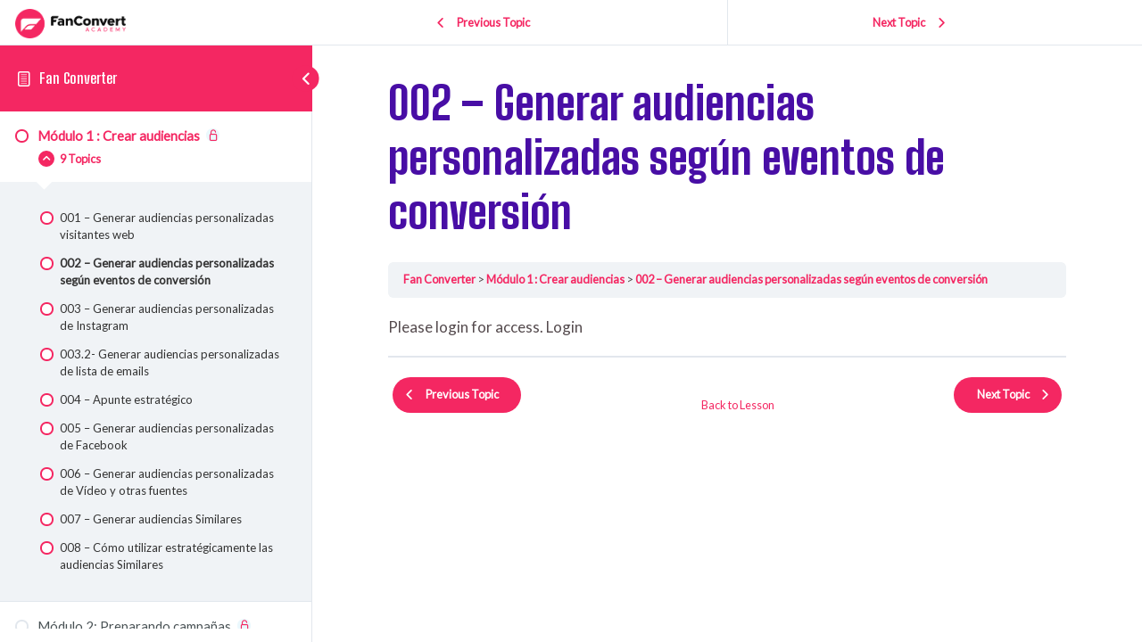

--- FILE ---
content_type: text/css
request_url: https://academia.fanconvert.com/wp-content/plugins/learndash-learndash-course-grid-ba4894b1408a/templates/skins/legacy-v1/style.css?ver=2.0.4
body_size: 3130
content:
/**
 * Bootstrap styles
 */

.ld-course-list-items .container {
    width: 100%;
    padding-right: 15px;
    padding-left: 15px;
    margin-right: auto;
    margin-left: auto;
}


@media (min-width: 576px) {
    .ld-course-list-items .container {
        max-width: 540px;
    }
}

@media (min-width: 768px) {
    .ld-course-list-items .container {
        max-width: 720px;
    }
}

@media (min-width: 992px) {
    .ld-course-list-items .container {
        max-width: 960px;
    }
}

@media (min-width: 1200px) {
    .ld-course-list-items .container {
        max-width: 1140px;
    }
}

.ld-course-list-items .container-fluid {
    width: 100%;
    padding-right: 15px;
    padding-left: 15px;
    margin-right: auto;
    margin-left: auto;
}

.ld-course-list-items.row {
    display: flex;
    flex-wrap: wrap;
    margin-right: -15px;
    margin-left: -15px;
}

.ld-course-list-items .no-gutters {
    margin-right: 0;
    margin-left: 0;
}

.ld-course-list-items .no-gutters > .col,
.ld-course-list-items .no-gutters > [class*=col-] {
    padding-right: 0;
    padding-left: 0;
}

.ld-course-list-items .col-xl,
.ld-course-list-items .col-xl-auto, .ld-course-list-items .col-xl-12, .ld-course-list-items .col-xl-11, .ld-course-list-items .col-xl-10, .ld-course-list-items .col-xl-9, .ld-course-list-items .col-xl-8, .ld-course-list-items .col-xl-7, .ld-course-list-items .col-xl-6, .ld-course-list-items .col-xl-5, .ld-course-list-items .col-xl-4, .ld-course-list-items .col-xl-3, .ld-course-list-items .col-xl-2, .ld-course-list-items .col-xl-1, .ld-course-list-items .col-lg,
.ld-course-list-items .col-lg-auto, .ld-course-list-items .col-lg-12, .ld-course-list-items .col-lg-11, .ld-course-list-items .col-lg-10, .ld-course-list-items .col-lg-9, .ld-course-list-items .col-lg-8, .ld-course-list-items .col-lg-7, .ld-course-list-items .col-lg-6, .ld-course-list-items .col-lg-5, .ld-course-list-items .col-lg-4, .ld-course-list-items .col-lg-3, .ld-course-list-items .col-lg-2, .ld-course-list-items .col-lg-1, .ld-course-list-items .col-md,
.ld-course-list-items .col-md-auto, .ld-course-list-items .col-md-12, .ld-course-list-items .col-md-11, .ld-course-list-items .col-md-10, .ld-course-list-items .col-md-9, .ld-course-list-items .col-md-8, .ld-course-list-items .col-md-7, .ld-course-list-items .col-md-6, .ld-course-list-items .col-md-5, .ld-course-list-items .col-md-4, .ld-course-list-items .col-md-3, .ld-course-list-items .col-md-2, .ld-course-list-items .col-md-1, .ld-course-list-items .col-sm,
.ld-course-list-items .col-sm-auto, .ld-course-list-items .col-sm-12, .ld-course-list-items .col-sm-11, .ld-course-list-items .col-sm-10, .ld-course-list-items .col-sm-9, .ld-course-list-items .col-sm-8, .ld-course-list-items .col-sm-7, .ld-course-list-items .col-sm-6, .ld-course-list-items .col-sm-5, .ld-course-list-items .col-sm-4, .ld-course-list-items .col-sm-3, .ld-course-list-items .col-sm-2, .ld-course-list-items .col-sm-1, .ld-course-list-items .col,
.ld-course-list-items .col-auto, .ld-course-list-items .col-12, .ld-course-list-items .col-11, .ld-course-list-items .col-10, .ld-course-list-items .col-9, .ld-course-list-items .col-8, .ld-course-list-items .col-7, .ld-course-list-items .col-6, .ld-course-list-items .col-5, .ld-course-list-items .col-4, .ld-course-list-items .col-3, .ld-course-list-items .col-2, .ld-course-list-items .col-1 {
    position: relative;
    width: 100%;
    min-height: 1px;
    padding-right: 15px;
    padding-left: 15px;
}

.ld-course-list-items .col {
    flex-basis: 0;
    flex-grow: 1;
    max-width: 100%;
}

.ld-course-list-items .col-auto {
    flex: 0 0 auto;
    width: auto;
    max-width: none;
}

.ld-course-list-items .col-1 {
    flex: 0 0 8.3333333333%;
    max-width: 8.3333333333%;
}

.ld-course-list-items .col-2 {
    flex: 0 0 16.6666666667%;
    max-width: 16.6666666667%;
}

.ld-course-list-items .col-3 {
    flex: 0 0 25%;
    max-width: 25%;
}

.ld-course-list-items .col-4 {
    flex: 0 0 33.3333333333%;
    max-width: 33.3333333333%;
}

.ld-course-list-items .col-5 {
    flex: 0 0 41.6666666667%;
    max-width: 41.6666666667%;
}

.ld-course-list-items .col-6 {
    flex: 0 0 50%;
    max-width: 50%;
}

.ld-course-list-items .col-7 {
    flex: 0 0 58.3333333333%;
    max-width: 58.3333333333%;
}

.ld-course-list-items .col-8 {
    flex: 0 0 66.6666666667%;
    max-width: 66.6666666667%;
}

.ld-course-list-items .col-9 {
    flex: 0 0 75%;
    max-width: 75%;
}

.ld-course-list-items .col-10 {
    flex: 0 0 83.3333333333%;
    max-width: 83.3333333333%;
}

.ld-course-list-items .col-11 {
    flex: 0 0 91.6666666667%;
    max-width: 91.6666666667%;
}

.ld-course-list-items .col-12 {
    flex: 0 0 100%;
    max-width: 100%;
}

.ld-course-list-items .order-first {
    order: -1;
}

.ld-course-list-items .order-last {
    order: 13;
}

.ld-course-list-items .order-0 {
    order: 0;
}

.ld-course-list-items .order-1 {
    order: 1;
}

.ld-course-list-items .order-2 {
    order: 2;
}

.ld-course-list-items .order-3 {
    order: 3;
}

.ld-course-list-items .order-4 {
    order: 4;
}

.ld-course-list-items .order-5 {
    order: 5;
}

.ld-course-list-items .order-6 {
    order: 6;
}

.ld-course-list-items .order-7 {
    order: 7;
}

.ld-course-list-items .order-8 {
    order: 8;
}

.ld-course-list-items .order-9 {
    order: 9;
}

.ld-course-list-items .order-10 {
    order: 10;
}

.ld-course-list-items .order-11 {
    order: 11;
}

.ld-course-list-items .order-12 {
    order: 12;
}

.ld-course-list-items .offset-1 {
    margin-left: 8.3333333333%;
}

.ld-course-list-items .offset-2 {
    margin-left: 16.6666666667%;
}

.ld-course-list-items .offset-3 {
    margin-left: 25%;
}

.ld-course-list-items .offset-4 {
    margin-left: 33.3333333333%;
}

.ld-course-list-items .offset-5 {
    margin-left: 41.6666666667%;
}

.ld-course-list-items .offset-6 {
    margin-left: 50%;
}

.ld-course-list-items .offset-7 {
    margin-left: 58.3333333333%;
}

.ld-course-list-items .offset-8 {
    margin-left: 66.6666666667%;
}

.ld-course-list-items .offset-9 {
    margin-left: 75%;
}

.ld-course-list-items .offset-10 {
    margin-left: 83.3333333333%;
}

.ld-course-list-items .offset-11 {
    margin-left: 91.6666666667%;
}

@media (min-width: 576px) {
    .ld-course-list-items .col-sm {
        flex-basis: 0;
        flex-grow: 1;
        max-width: 100%;
    }
    .ld-course-list-items .col-sm-auto {
        flex: 0 0 auto;
        width: auto;
        max-width: none;
    }
    .ld-course-list-items .col-sm-1 {
        flex: 0 0 8.3333333333%;
        max-width: 8.3333333333%;
    }
    .ld-course-list-items .col-sm-2 {
        flex: 0 0 16.6666666667%;
        max-width: 16.6666666667%;
    }
    .ld-course-list-items .col-sm-3 {
        flex: 0 0 25%;
        max-width: 25%;
    }
    .ld-course-list-items .col-sm-4 {
        flex: 0 0 33.3333333333%;
        max-width: 33.3333333333%;
    }
    .ld-course-list-items .col-sm-5 {
        flex: 0 0 41.6666666667%;
        max-width: 41.6666666667%;
    }
    .ld-course-list-items .col-sm-6 {
        flex: 0 0 50%;
        max-width: 50%;
    }
    .ld-course-list-items .col-sm-7 {
        flex: 0 0 58.3333333333%;
        max-width: 58.3333333333%;
    }
    .ld-course-list-items .col-sm-8 {
        flex: 0 0 66.6666666667%;
        max-width: 66.6666666667%;
    }
    .ld-course-list-items .col-sm-9 {
        flex: 0 0 75%;
        max-width: 75%;
    }
    .ld-course-list-items .col-sm-10 {
        flex: 0 0 83.3333333333%;
        max-width: 83.3333333333%;
    }
    .ld-course-list-items .col-sm-11 {
        flex: 0 0 91.6666666667%;
        max-width: 91.6666666667%;
    }
    .ld-course-list-items .col-sm-12 {
        flex: 0 0 100%;
        max-width: 100%;
    }
    .ld-course-list-items .order-sm-first {
        order: -1;
    }
    .ld-course-list-items .order-sm-last {
        order: 13;
    }
    .ld-course-list-items .order-sm-0 {
        order: 0;
    }
    .ld-course-list-items .order-sm-1 {
        order: 1;
    }
    .ld-course-list-items .order-sm-2 {
        order: 2;
    }
    .ld-course-list-items .order-sm-3 {
        order: 3;
    }
    .ld-course-list-items .order-sm-4 {
        order: 4;
    }
    .ld-course-list-items .order-sm-5 {
        order: 5;
    }
    .ld-course-list-items .order-sm-6 {
        order: 6;
    }
    .ld-course-list-items .order-sm-7 {
        order: 7;
    }
    .ld-course-list-items .order-sm-8 {
        order: 8;
    }
    .ld-course-list-items .order-sm-9 {
        order: 9;
    }
    .ld-course-list-items .order-sm-10 {
        order: 10;
    }
    .ld-course-list-items .order-sm-11 {
        order: 11;
    }
    .ld-course-list-items .order-sm-12 {
        order: 12;
    }
    .ld-course-list-items .offset-sm-0 {
        margin-left: 0;
    }
    .ld-course-list-items .offset-sm-1 {
        margin-left: 8.3333333333%;
    }
    .ld-course-list-items .offset-sm-2 {
        margin-left: 16.6666666667%;
    }
    .ld-course-list-items .offset-sm-3 {
        margin-left: 25%;
    }
    .ld-course-list-items .offset-sm-4 {
        margin-left: 33.3333333333%;
    }
    .ld-course-list-items .offset-sm-5 {
        margin-left: 41.6666666667%;
    }
    .ld-course-list-items .offset-sm-6 {
        margin-left: 50%;
    }
    .ld-course-list-items .offset-sm-7 {
        margin-left: 58.3333333333%;
    }
    .ld-course-list-items .offset-sm-8 {
        margin-left: 66.6666666667%;
    }
    .ld-course-list-items .offset-sm-9 {
        margin-left: 75%;
    }
    .ld-course-list-items .offset-sm-10 {
        margin-left: 83.3333333333%;
    }
    .ld-course-list-items .offset-sm-11 {
        margin-left: 91.6666666667%;
    }
}

@media (min-width: 768px) {
    .ld-course-list-items .col-md {
        flex-basis: 0;
        flex-grow: 1;
        max-width: 100%;
    }
    .ld-course-list-items .col-md-auto {
        flex: 0 0 auto;
        width: auto;
        max-width: none;
    }
    .ld-course-list-items .col-md-1 {
        flex: 0 0 8.3333333333%;
        max-width: 8.3333333333%;
    }
    .ld-course-list-items .col-md-2 {
        flex: 0 0 16.6666666667%;
        max-width: 16.6666666667%;
    }
    .ld-course-list-items .col-md-3 {
        flex: 0 0 25%;
        max-width: 25%;
    }
    .ld-course-list-items .col-md-4 {
        flex: 0 0 33.3333333333%;
        max-width: 33.3333333333%;
    }
    .ld-course-list-items .col-md-5 {
        flex: 0 0 41.6666666667%;
        max-width: 41.6666666667%;
    }
    .ld-course-list-items .col-md-6 {
        flex: 0 0 50%;
        max-width: 50%;
    }
    .ld-course-list-items .col-md-7 {
        flex: 0 0 58.3333333333%;
        max-width: 58.3333333333%;
    }
    .ld-course-list-items .col-md-8 {
        flex: 0 0 66.6666666667%;
        max-width: 66.6666666667%;
    }
    .ld-course-list-items .col-md-9 {
        flex: 0 0 75%;
        max-width: 75%;
    }
    .ld-course-list-items .col-md-10 {
        flex: 0 0 83.3333333333%;
        max-width: 83.3333333333%;
    }
    .ld-course-list-items .col-md-11 {
        flex: 0 0 91.6666666667%;
        max-width: 91.6666666667%;
    }
    .ld-course-list-items .col-md-12 {
        flex: 0 0 100%;
        max-width: 100%;
    }
    .ld-course-list-items .order-md-first {
        order: -1;
    }
    .ld-course-list-items .order-md-last {
        order: 13;
    }
    .ld-course-list-items .order-md-0 {
        order: 0;
    }
    .ld-course-list-items .order-md-1 {
        order: 1;
    }
    .ld-course-list-items .order-md-2 {
        order: 2;
    }
    .ld-course-list-items .order-md-3 {
        order: 3;
    }
    .ld-course-list-items .order-md-4 {
        order: 4;
    }
    .ld-course-list-items .order-md-5 {
        order: 5;
    }
    .ld-course-list-items .order-md-6 {
        order: 6;
    }
    .ld-course-list-items .order-md-7 {
        order: 7;
    }
    .ld-course-list-items .order-md-8 {
        order: 8;
    }
    .ld-course-list-items .order-md-9 {
        order: 9;
    }
    .ld-course-list-items .order-md-10 {
        order: 10;
    }
    .ld-course-list-items .order-md-11 {
        order: 11;
    }
    .ld-course-list-items .order-md-12 {
        order: 12;
    }
    .ld-course-list-items .offset-md-0 {
        margin-left: 0;
    }
    .ld-course-list-items .offset-md-1 {
        margin-left: 8.3333333333%;
    }
    .ld-course-list-items .offset-md-2 {
        margin-left: 16.6666666667%;
    }
    .ld-course-list-items .offset-md-3 {
        margin-left: 25%;
    }
    .ld-course-list-items .offset-md-4 {
        margin-left: 33.3333333333%;
    }
    .ld-course-list-items .offset-md-5 {
        margin-left: 41.6666666667%;
    }
    .ld-course-list-items .offset-md-6 {
        margin-left: 50%;
    }
    .ld-course-list-items .offset-md-7 {
        margin-left: 58.3333333333%;
    }
    .ld-course-list-items .offset-md-8 {
        margin-left: 66.6666666667%;
    }
    .ld-course-list-items .offset-md-9 {
        margin-left: 75%;
    }
    .ld-course-list-items .offset-md-10 {
        margin-left: 83.3333333333%;
    }
    .ld-course-list-items .offset-md-11 {
        margin-left: 91.6666666667%;
    }
}

@media (min-width: 992px) {
    .ld-course-list-items .col-lg {
        flex-basis: 0;
        flex-grow: 1;
        max-width: 100%;
    }
    .ld-course-list-items .col-lg-auto {
        flex: 0 0 auto;
        width: auto;
        max-width: none;
    }
    .ld-course-list-items .col-lg-1 {
        flex: 0 0 8.3333333333%;
        max-width: 8.3333333333%;
    }
    .ld-course-list-items .col-lg-2 {
        flex: 0 0 16.6666666667%;
        max-width: 16.6666666667%;
    }
    .ld-course-list-items .col-lg-3 {
        flex: 0 0 25%;
        max-width: 25%;
    }
    .ld-course-list-items .col-lg-4 {
        flex: 0 0 33.3333333333%;
        max-width: 33.3333333333%;
    }
    .ld-course-list-items .col-lg-5 {
        flex: 0 0 41.6666666667%;
        max-width: 41.6666666667%;
    }
    .ld-course-list-items .col-lg-6 {
        flex: 0 0 50%;
        max-width: 50%;
    }
    .ld-course-list-items .col-lg-7 {
        flex: 0 0 58.3333333333%;
        max-width: 58.3333333333%;
    }
    .ld-course-list-items .col-lg-8 {
        flex: 0 0 66.6666666667%;
        max-width: 66.6666666667%;
    }
    .ld-course-list-items .col-lg-9 {
        flex: 0 0 75%;
        max-width: 75%;
    }
    .ld-course-list-items .col-lg-10 {
        flex: 0 0 83.3333333333%;
        max-width: 83.3333333333%;
    }
    .ld-course-list-items .col-lg-11 {
        flex: 0 0 91.6666666667%;
        max-width: 91.6666666667%;
    }
    .ld-course-list-items .col-lg-12 {
        flex: 0 0 100%;
        max-width: 100%;
    }
    .ld-course-list-items .order-lg-first {
        order: -1;
    }
    .ld-course-list-items .order-lg-last {
        order: 13;
    }
    .ld-course-list-items .order-lg-0 {
        order: 0;
    }
    .ld-course-list-items .order-lg-1 {
        order: 1;
    }
    .ld-course-list-items .order-lg-2 {
        order: 2;
    }
    .ld-course-list-items .order-lg-3 {
        order: 3;
    }
    .ld-course-list-items .order-lg-4 {
        order: 4;
    }
    .ld-course-list-items .order-lg-5 {
        order: 5;
    }
    .ld-course-list-items .order-lg-6 {
        order: 6;
    }
    .ld-course-list-items .order-lg-7 {
        order: 7;
    }
    .ld-course-list-items .order-lg-8 {
        order: 8;
    }
    .ld-course-list-items .order-lg-9 {
        order: 9;
    }
    .ld-course-list-items .order-lg-10 {
        order: 10;
    }
    .ld-course-list-items .order-lg-11 {
        order: 11;
    }
    .ld-course-list-items .order-lg-12 {
        order: 12;
    }
    .ld-course-list-items .offset-lg-0 {
        margin-left: 0;
    }
    .ld-course-list-items .offset-lg-1 {
        margin-left: 8.3333333333%;
    }
    .ld-course-list-items .offset-lg-2 {
        margin-left: 16.6666666667%;
    }
    .ld-course-list-items .offset-lg-3 {
        margin-left: 25%;
    }
    .ld-course-list-items .offset-lg-4 {
        margin-left: 33.3333333333%;
    }
    .ld-course-list-items .offset-lg-5 {
        margin-left: 41.6666666667%;
    }
    .ld-course-list-items .offset-lg-6 {
        margin-left: 50%;
    }
    .ld-course-list-items .offset-lg-7 {
        margin-left: 58.3333333333%;
    }
    .ld-course-list-items .offset-lg-8 {
        margin-left: 66.6666666667%;
    }
    .ld-course-list-items .offset-lg-9 {
        margin-left: 75%;
    }
    .ld-course-list-items .offset-lg-10 {
        margin-left: 83.3333333333%;
    }
    .ld-course-list-items .offset-lg-11 {
        margin-left: 91.6666666667%;
    }
}

@media (min-width: 1200px) {
    .ld-course-list-items .col-xl {
        flex-basis: 0;
        flex-grow: 1;
        max-width: 100%;
    }
    .ld-course-list-items .col-xl-auto {
        flex: 0 0 auto;
        width: auto;
        max-width: none;
    }
    .ld-course-list-items .col-xl-1 {
        flex: 0 0 8.3333333333%;
        max-width: 8.3333333333%;
    }
    .ld-course-list-items .col-xl-2 {
        flex: 0 0 16.6666666667%;
        max-width: 16.6666666667%;
    }
    .ld-course-list-items .col-xl-3 {
        flex: 0 0 25%;
        max-width: 25%;
    }
    .ld-course-list-items .col-xl-4 {
        flex: 0 0 33.3333333333%;
        max-width: 33.3333333333%;
    }
    .ld-course-list-items .col-xl-5 {
        flex: 0 0 41.6666666667%;
        max-width: 41.6666666667%;
    }
    .ld-course-list-items .col-xl-6 {
        flex: 0 0 50%;
        max-width: 50%;
    }
    .ld-course-list-items .col-xl-7 {
        flex: 0 0 58.3333333333%;
        max-width: 58.3333333333%;
    }
    .ld-course-list-items .col-xl-8 {
        flex: 0 0 66.6666666667%;
        max-width: 66.6666666667%;
    }
    .ld-course-list-items .col-xl-9 {
        flex: 0 0 75%;
        max-width: 75%;
    }
    .ld-course-list-items .col-xl-10 {
        flex: 0 0 83.3333333333%;
        max-width: 83.3333333333%;
    }
    .ld-course-list-items .col-xl-11 {
        flex: 0 0 91.6666666667%;
        max-width: 91.6666666667%;
    }
    .ld-course-list-items .col-xl-12 {
        flex: 0 0 100%;
        max-width: 100%;
    }
    .ld-course-list-items .order-xl-first {
        order: -1;
    }
    .ld-course-list-items .order-xl-last {
        order: 13;
    }
    .ld-course-list-items .order-xl-0 {
        order: 0;
    }
    .ld-course-list-items .order-xl-1 {
        order: 1;
    }
    .ld-course-list-items .order-xl-2 {
        order: 2;
    }
    .ld-course-list-items .order-xl-3 {
        order: 3;
    }
    .ld-course-list-items .order-xl-4 {
        order: 4;
    }
    .ld-course-list-items .order-xl-5 {
        order: 5;
    }
    .ld-course-list-items .order-xl-6 {
        order: 6;
    }
    .ld-course-list-items .order-xl-7 {
        order: 7;
    }
    .ld-course-list-items .order-xl-8 {
        order: 8;
    }
    .ld-course-list-items .order-xl-9 {
        order: 9;
    }
    .ld-course-list-items .order-xl-10 {
        order: 10;
    }
    .ld-course-list-items .order-xl-11 {
        order: 11;
    }
    .ld-course-list-items .order-xl-12 {
        order: 12;
    }
    .ld-course-list-items .offset-xl-0 {
        margin-left: 0;
    }
    .ld-course-list-items .offset-xl-1 {
        margin-left: 8.3333333333%;
    }
    .ld-course-list-items .offset-xl-2 {
        margin-left: 16.6666666667%;
    }
    .ld-course-list-items .offset-xl-3 {
        margin-left: 25%;
    }
    .ld-course-list-items .offset-xl-4 {
        margin-left: 33.3333333333%;
    }
    .ld-course-list-items .offset-xl-5 {
        margin-left: 41.6666666667%;
    }
    .ld-course-list-items .offset-xl-6 {
        margin-left: 50%;
    }
    .ld-course-list-items .offset-xl-7 {
        margin-left: 58.3333333333%;
    }
    .ld-course-list-items .offset-xl-8 {
        margin-left: 66.6666666667%;
    }
    .ld-course-list-items .offset-xl-9 {
        margin-left: 75%;
    }
    .ld-course-list-items .offset-xl-10 {
        margin-left: 83.3333333333%;
    }
    .ld-course-list-items .offset-xl-11 {
        margin-left: 91.6666666667%;
    }
}

.ld-course-list-items .col-md-2-4 {
    position: relative;
    width: 100%;
    min-height: 1px;
    padding-right: 15px;
    padding-left: 15px;
    flex: 0 0 100%;
    max-width: 100%;
}

@media (min-width: 576px) {
    .ld-course-list-items .col-md-2-4 {
        flex: 0 0 33.3333333333%;
        max-width: 33.3333333333%;
    }
}

@media (min-width: 768px) {
    .ld-course-list-items .col-md-2-4 {
        flex: 0 0 20%;
        max-width: 20%;
    }
}

/**
 * Element styles
 */

* {
	box-sizing: border-box;
}

#ld_categorydropdown {
	margin-bottom: 20px;
}

.ld-course-list-items {
	clear: both;
}

.ld-course-list-items .ld_course_grid {
	margin-bottom: 20px;
}

.ld-course-list-items .ld_course_grid .thumbnail.course {
	line-height: 1.428571429;
	background-color: #ffffff;
	border: 1px solid #dddddd;
	border-radius: 4px;
	-webkit-transition: all 0.2s ease-in-out;
	transition: all 0.2s ease-in-out;
	display: inline-block;
	max-width: 100%;
	height: auto;
	display: block;
	position: relative;
	padding: 0;
	margin: 0;
}

.ld-course-list-items .ld_course_grid .thumbnail.course .ld_course_grid_price {
	background: #5cb85c;
	box-shadow: 0 1px rgba(0,0,0,0.2);
	-moz-box-shadow: 0 1px rgba(0,0,0,0.2);
	-webkit-box-shadow: 0 1px rgba(0,0,0,0.2);
	color: #fff;
	text-shadow: 0 1px rgba(0,0,0,0.3);
	position: absolute;
	font-size: 14px;
	left: -8px;
	top: 10px;
	padding: 3px 10px;
	z-index: 2;
	font-weight: bold;
}

.ld-course-list-items .ld_course_grid .thumbnail.course .ld_course_grid_price.ribbon-enrolled {
	background: #428bca;
}

.ld-course-list-items .ld_course_grid .thumbnail.course .ld_course_grid_price:before {
	border: 4px solid transparent;
	border-top: 4px solid #348c34;
	border-right: 4px solid #348c34;
	content: "";
	position: absolute;
	left: 0;
	bottom: -8px;
}

.ld-course-list-items .ld_course_grid .thumbnail.course .ld_course_grid_price.ribbon-enrolled:before {
	border-top: 4px solid #357ebd;
	border-right: 4px solid #357ebd;
}

.ld-course-list-items .ld_course_grid .entry-title {
	margin: 0 !important;
}

.ld-course-list-items .ld_course_grid .entry-content {
	margin-bottom: 10px;
	padding: 0;
}

.ld-course-list-items .ld_course_grid .ld_course_grid_button {
	margin: 5px 0 !important;
	width: 100%;
}

.ld-course-list-items .ld_course_grid .ld_course_grid_button a {
	text-decoration: none !important;
	width: 100%;
}

.ld-course-list-items .ld_course_grid .thumbnail.course a.btn-primary {
	color: white;
}

.ld-course-list-items .ld_course_grid .btn {
	display: inline-block;
	padding: 6px 12px;
	margin-bottom: 0;
	font-size: 14px;
	font-weight: normal;
	line-height: 1.428571429;
	text-align: center;
	vertical-align: middle;
	cursor: pointer;
	border: 1px solid transparent;
	border-radius: 4px;
	white-space: nowrap;
	-webkit-user-select: none;
	-moz-user-select: none;
	-ms-user-select: none;
	-o-user-select: none;
	user-select: none;
}

.ld-course-list-items .ld_course_grid .btn:focus {
	outline: thin dotted #333;
	outline: 5px auto -webkit-focus-ring-color;
	outline-offset: -2px;
}

.ld-course-list-items .ld_course_grid .btn:hover,
.ld-course-list-items .ld_course_grid .btn:focus {
	color: #333333;
	text-decoration: none;
}

.ld-course-list-items .ld_course_grid .btn:active,
.ld-course-list-items .ld_course_grid .btn.active {
	outline: 0;
	background-image: none;
	-webkit-box-shadow: inset 0 3px 5px rgba(0, 0, 0, 0.125);
	box-shadow: inset 0 3px 5px rgba(0, 0, 0, 0.125);
}

.ld-course-list-items .ld_course_grid .btn.disabled,
.ld-course-list-items .ld_course_grid .btn[disabled],
.ld-course-list-items .ld_course_grid fieldset[disabled] .btn {
	cursor: not-allowed;
	pointer-events: none;
	opacity: 0.65;
	filter: alpha(opacity=65);
	-webkit-box-shadow: none;
	box-shadow: none;
}

.ld-course-list-items .ld_course_grid .btn-primary {
	color: #ffffff;
	background-color: #428bca;
	border-color: #357ebd;
}

.ld-course-list-items .ld_course_grid .btn-primary:hover,
.ld-course-list-items .ld_course_grid .btn-primary:focus,
.ld-course-list-items .ld_course_grid .btn-primary:active,
.ld-course-list-items .ld_course_grid .btn-primary.active,
.ld-course-list-items .ld_course_grid .open .dropdown-toggle.btn-primary {
	color: #ffffff;
	background-color: #3276b1;
	border-color: #285e8e;
}

.ld-course-list-items .ld_course_grid .btn-primary:active,
.ld-course-list-items .ld_course_grid .btn-primary.active,
.ld-course-list-items .ld_course_grid .open .dropdown-toggle.btn-primary {
	background-image: none;
}

.ld-course-list-items .ld_course_grid .btn-primary.disabled,
.ld-course-list-items .ld_course_grid .btn-primary[disabled],
.ld-course-list-items .ld_course_grid fieldset[disabled] .btn-primary,
.ld-course-list-items .ld_course_grid .btn-primary.disabled:hover,
.ld-course-list-items .ld_course_grid .btn-primary[disabled]:hover,
.ld-course-list-items .ld_course_grid fieldset[disabled] .btn-primary:hover,
.ld-course-list-items .ld_course_grid .btn-primary.disabled:focus,
.ld-course-list-items .ld_course_grid .btn-primary[disabled]:focus,
.ld-course-list-items .ld_course_grid fieldset[disabled] .btn-primary:focus,
.ld-course-list-items .ld_course_grid .btn-primary.disabled:active,
.ld-course-list-items .ld_course_grid .btn-primary[disabled]:active,
.ld-course-list-items .ld_course_grid fieldset[disabled] .btn-primary:active,
.ld-course-list-items .ld_course_grid .btn-primary.disabled.active,
.ld-course-list-items .ld_course_grid .btn-primary[disabled].active,
.ld-course-list-items .ld_course_grid fieldset[disabled] .btn-primary.active {
	background-color: #428bca;
	border-color: #357ebd;
}

.ld-course-list-items .ld_course_grid .btn-primary {
	color: white;
	text-decoration: none;
}

.ld-course-list-items .ld_course_grid .btn-primary:hover {
	color: white;
}

.ld-course-list-items .ld_course_grid .ld_course_grid_video_embed {
	background-color: #F5F5F5;
	padding: 1px;
	width: 100%;
}

.ld-course-list-items .ld_course_grid .ld_course_grid_video_embed > * {
	width: 100%;
	margin-bottom: 0;
}

.ld-course-list-items .ld_course_grid .thumbnail.course img {
	display: block;
	max-width: 100%;
	width: 100%;
	height: auto;
	margin-left: auto;
	margin-right: auto;
	box-shadow: none;
}

.ld-course-list-items .ld-course-list-items .ld_course_grid a.thumbnail:hover,
.ld-course-list-items .ld_course_grid a.thumbnail:focus {
	border-color: #428bca;
}

.ld-course-list-items .ld_course_grid .thumbnail a,
.ld-course-list-items .ld_course_grid .thumbnail a:hover {
	box-shadow: none;
}

.ld-course-list-items .ld_course_grid .thumbnail .caption {
	padding: 9px;
	color: #333333;
}

.ld-course-list-items .ld_course_grid .thumbnail .caption a {
	text-decoration: none !important;
}

.ld-course-list-items .ld_course_grid .thumbnail .caption p {
	float: none !important;
	margin: 15px 0 0 !important;
	width: 100% !important;
}

.ld-course-list-items .ld_course_grid dd.course_progress {
	width: 100%;
}

.ld-course-list-items .ld_course_grid .ld-progress-steps {
	display: none;
}

--- FILE ---
content_type: text/css
request_url: https://academia.fanconvert.com/wp-content/uploads/elementor/css/post-26906.css?ver=1697603311
body_size: 553
content:
.elementor-26906 .elementor-element.elementor-element-5a0cc56:not(.elementor-motion-effects-element-type-background), .elementor-26906 .elementor-element.elementor-element-5a0cc56 > .elementor-motion-effects-container > .elementor-motion-effects-layer{background-color:#000000;}.elementor-26906 .elementor-element.elementor-element-5a0cc56{transition:background 0.3s, border 0.3s, border-radius 0.3s, box-shadow 0.3s;}.elementor-26906 .elementor-element.elementor-element-5a0cc56 > .elementor-background-overlay{transition:background 0.3s, border-radius 0.3s, opacity 0.3s;}.elementor-26906 .elementor-element.elementor-element-cc87125{--spacer-size:20px;}.elementor-26906 .elementor-element.elementor-element-7d712b3{text-align:center;color:#FFFFFF;font-size:14px;font-weight:normal;line-height:1em;}.elementor-26906 .elementor-element.elementor-element-888e7e0 .elementor-icon-list-item:not(:last-child):after{content:"";height:36%;border-color:#ddd;}.elementor-26906 .elementor-element.elementor-element-888e7e0 .elementor-icon-list-items:not(.elementor-inline-items) .elementor-icon-list-item:not(:last-child):after{border-top-style:solid;border-top-width:1px;}.elementor-26906 .elementor-element.elementor-element-888e7e0 .elementor-icon-list-items.elementor-inline-items .elementor-icon-list-item:not(:last-child):after{border-left-style:solid;}.elementor-26906 .elementor-element.elementor-element-888e7e0 .elementor-inline-items .elementor-icon-list-item:not(:last-child):after{border-left-width:1px;}.elementor-26906 .elementor-element.elementor-element-888e7e0 .elementor-icon-list-icon i{transition:color 0.3s;}.elementor-26906 .elementor-element.elementor-element-888e7e0 .elementor-icon-list-icon svg{transition:fill 0.3s;}.elementor-26906 .elementor-element.elementor-element-888e7e0{--e-icon-list-icon-size:14px;--icon-vertical-offset:0px;}.elementor-26906 .elementor-element.elementor-element-888e7e0 .elementor-icon-list-item > .elementor-icon-list-text, .elementor-26906 .elementor-element.elementor-element-888e7e0 .elementor-icon-list-item > a{font-size:14px;font-weight:normal;}.elementor-26906 .elementor-element.elementor-element-888e7e0 .elementor-icon-list-text{color:#FFFFFF;transition:color 0.3s;}.elementor-26906 .elementor-element.elementor-element-888e7e0 > .elementor-widget-container{margin:-1em 0em 0em 0em;}.elementor-26906 .elementor-element.elementor-element-acdd5cb{text-align:center;color:#FFFFFF;font-size:14px;font-weight:normal;line-height:1em;}.elementor-26906 .elementor-element.elementor-element-ee814a5{--spacer-size:20px;}@media(min-width:768px){.elementor-26906 .elementor-element.elementor-element-24fb6a0{width:15%;}.elementor-26906 .elementor-element.elementor-element-fdb8f95{width:70%;}.elementor-26906 .elementor-element.elementor-element-dbd0363{width:15%;}}

--- FILE ---
content_type: text/css
request_url: https://academia.fanconvert.com/wp-content/uploads/elementor/css/post-25890.css?ver=1697603311
body_size: 82
content:
.elementor-25890 .elementor-element.elementor-element-6b37275 .elementor-heading-title{font-size:36px;}

--- FILE ---
content_type: application/javascript
request_url: https://academia.fanconvert.com/wp-content/plugins/presto-player/dist/components/web-components/p-3e9a58ac.js
body_size: 8222
content:
function n(n,t){var r=Object.keys(n);if(Object.getOwnPropertySymbols){var e=Object.getOwnPropertySymbols(n);t&&(e=e.filter((function(t){return Object.getOwnPropertyDescriptor(n,t).enumerable}))),r.push.apply(r,e)}return r}function t(t){for(var r=1;r<arguments.length;r++){var e=null!=arguments[r]?arguments[r]:{};r%2?n(Object(e),!0).forEach((function(n){a(t,n,e[n])})):Object.getOwnPropertyDescriptors?Object.defineProperties(t,Object.getOwnPropertyDescriptors(e)):n(Object(e)).forEach((function(n){Object.defineProperty(t,n,Object.getOwnPropertyDescriptor(e,n))}))}return t}function r(n){return(r="function"==typeof Symbol&&"symbol"==typeof Symbol.iterator?function(n){return typeof n}:function(n){return n&&"function"==typeof Symbol&&n.constructor===Symbol&&n!==Symbol.prototype?"symbol":typeof n})(n)}function e(){e=function(n,t){return new r(n,void 0,t)};var n=RegExp.prototype,t=new WeakMap;function r(n,e,u){var o=RegExp(n,e);return t.set(o,u||t.get(n)),v(o,r.prototype)}function u(n,r){var e=t.get(r);return Object.keys(e).reduce((function(t,r){return t[r]=n[e[r]],t}),Object.create(null))}return l(r,RegExp),r.prototype.exec=function(t){var r=n.exec.call(this,t);return r&&(r.groups=u(r,this)),r},r.prototype[Symbol.replace]=function(r,e){if("string"==typeof e){var o=t.get(this);return n[Symbol.replace].call(this,r,e.replace(/\$<([^>]+)>/g,(function(n,t){return"$"+o[t]})))}if("function"==typeof e){var i=this;return n[Symbol.replace].call(this,r,(function(){var n=arguments;return"object"!=typeof n[n.length-1]&&(n=[].slice.call(n)).push(u(n,i)),e.apply(this,n)}))}return n[Symbol.replace].call(this,r,e)},e.apply(this,arguments)}function u(n,t,r,e,u,o,i){try{var f=n[o](i),c=f.value}catch(n){return void r(n)}f.done?t(c):Promise.resolve(c).then(e,u)}function o(n){return function(){var t=this,r=arguments;return new Promise((function(e,o){var i=n.apply(t,r);function f(n){u(i,e,o,f,c,"next",n)}function c(n){u(i,e,o,f,c,"throw",n)}f(void 0)}))}}function i(n,t){if(!(n instanceof t))throw new TypeError("Cannot call a class as a function")}function f(n,t){for(var r=0;r<t.length;r++){var e=t[r];e.enumerable=e.enumerable||!1,e.configurable=!0,"value"in e&&(e.writable=!0),Object.defineProperty(n,e.key,e)}}function c(n,t,r){return t&&f(n.prototype,t),r&&f(n,r),Object.defineProperty(n,"prototype",{writable:!1}),n}function a(n,t,r){return t in n?Object.defineProperty(n,t,{value:r,enumerable:!0,configurable:!0,writable:!0}):n[t]=r,n}function l(n,t){if("function"!=typeof t&&null!==t)throw new TypeError("Super expression must either be null or a function");Object.defineProperty(n,"prototype",{value:Object.create(t&&t.prototype,{constructor:{value:n,writable:!0,configurable:!0}}),writable:!1}),t&&v(n,t)}function s(n){return(s=Object.setPrototypeOf?Object.getPrototypeOf:function(n){return n.__proto__||Object.getPrototypeOf(n)})(n)}function v(n,t){return(v=Object.setPrototypeOf||function(n,t){return n.__proto__=t,n})(n,t)}function b(){if("undefined"==typeof Reflect||!Reflect.construct)return!1;if(Reflect.construct.sham)return!1;if("function"==typeof Proxy)return!0;try{return Boolean.prototype.valueOf.call(Reflect.construct(Boolean,[],(function(){}))),!0}catch(n){return!1}}function y(n,t,r){return(y=b()?Reflect.construct:function(n,t,r){var e=[null];e.push.apply(e,t);var u=new(Function.bind.apply(n,e));return r&&v(u,r.prototype),u}).apply(null,arguments)}function d(n){var t="function"==typeof Map?new Map:void 0;return(d=function(n){if(null===n||!function(n){return-1!==Function.toString.call(n).indexOf("[native code]")}(n))return n;if("function"!=typeof n)throw new TypeError("Super expression must either be null or a function");if(void 0!==t){if(t.has(n))return t.get(n);t.set(n,r)}function r(){return y(n,arguments,s(this).constructor)}return r.prototype=Object.create(n.prototype,{constructor:{value:r,enumerable:!1,writable:!0,configurable:!0}}),v(r,n)})(n)}function p(n,t){if(null==n)return{};var r,e,u=function(n,t){if(null==n)return{};var r,e,u={},o=Object.keys(n);for(e=0;e<o.length;e++)t.indexOf(r=o[e])>=0||(u[r]=n[r]);return u}(n,t);if(Object.getOwnPropertySymbols){var o=Object.getOwnPropertySymbols(n);for(e=0;e<o.length;e++)t.indexOf(r=o[e])>=0||Object.prototype.propertyIsEnumerable.call(n,r)&&(u[r]=n[r])}return u}function m(n){if(void 0===n)throw new ReferenceError("this hasn't been initialised - super() hasn't been called");return n}function h(n,t){if(t&&("object"==typeof t||"function"==typeof t))return t;if(void 0!==t)throw new TypeError("Derived constructors may only return object or undefined");return m(n)}function w(n){var t=b();return function(){var r,e=s(n);if(t){var u=s(this).constructor;r=Reflect.construct(e,arguments,u)}else r=e.apply(this,arguments);return h(this,r)}}function j(n,t){return function(n){if(Array.isArray(n))return n}(n)||function(n,t){var r=null==n?null:"undefined"!=typeof Symbol&&n[Symbol.iterator]||n["@@iterator"];if(null!=r){var e,u,o=[],i=!0,f=!1;try{for(r=r.call(n);!(i=(e=r.next()).done)&&(o.push(e.value),!t||o.length!==t);i=!0);}catch(n){f=!0,u=n}finally{try{i||null==r.return||r.return()}finally{if(f)throw u}}return o}}(n,t)||O(n,t)||function(){throw new TypeError("Invalid attempt to destructure non-iterable instance.\nIn order to be iterable, non-array objects must have a [Symbol.iterator]() method.")}()}function $(n){return function(n){if(Array.isArray(n))return g(n)}(n)||function(n){if("undefined"!=typeof Symbol&&null!=n[Symbol.iterator]||null!=n["@@iterator"])return Array.from(n)}(n)||O(n)||function(){throw new TypeError("Invalid attempt to spread non-iterable instance.\nIn order to be iterable, non-array objects must have a [Symbol.iterator]() method.")}()}function O(n,t){if(n){if("string"==typeof n)return g(n,t);var r=Object.prototype.toString.call(n).slice(8,-1);return"Object"===r&&n.constructor&&(r=n.constructor.name),"Map"===r||"Set"===r?Array.from(n):"Arguments"===r||/^(?:Ui|I)nt(?:8|16|32)(?:Clamped)?Array$/.test(r)?g(n,t):void 0}}function g(n,t){(null==t||t>n.length)&&(t=n.length);for(var r=0,e=Array(t);r<t;r++)e[r]=n[r];return e}function S(n,t){var r="undefined"!=typeof Symbol&&n[Symbol.iterator]||n["@@iterator"];if(!r){if(Array.isArray(n)||(r=O(n))||t&&n&&"number"==typeof n.length){r&&(n=r);var e=0,u=function(){};return{s:u,n:function(){return e>=n.length?{done:!0}:{done:!1,value:n[e++]}},e:function(n){throw n},f:u}}throw new TypeError("Invalid attempt to iterate non-iterable instance.\nIn order to be iterable, non-array objects must have a [Symbol.iterator]() method.")}var o,i=!0,f=!1;return{s:function(){r=r.call(n)},n:function(){var n=r.next();return i=n.done,n},e:function(n){f=!0,o=n},f:function(){try{i||null==r.return||r.return()}finally{if(f)throw o}}}}var k,R,E,x=!1,A=!1,M=!1,T=!1,C=!1,P="undefined"!=typeof window?window:{},I=P.document||{head:{}},F={t:0,u:"",jmp:function(n){return n()},raf:function(n){return requestAnimationFrame(n)},ael:function(n,t,r,e){return n.addEventListener(t,r,e)},rel:function(n,t,r,e){return n.removeEventListener(t,r,e)},ce:function(n,t){return new CustomEvent(n,t)}},L=function(n){return Promise.resolve(n)},W=function(){try{return new CSSStyleSheet,"function"==typeof(new CSSStyleSheet).replace}catch(n){}return!1}(),D=function(n,t,r){r&&r.map((function(r){var e=j(r,3),u=e[0],o=e[1],i=e[2],f=B(n,u),c=U(t,i),a=H(u);F.ael(f,o,c,a),(t.o=t.o||[]).push((function(){return F.rel(f,o,c,a)}))}))},U=function(n,t){return function(r){try{256&n.t?n.i[t](r):(n.l=n.l||[]).push([t,r])}catch(n){Vn(n)}}},B=function(n,t){return 8&t?P:n},H=function(n){return 0!=(2&n)},N="{visibility:hidden}.hydrated{visibility:inherit}",_="http://www.w3.org/1999/xlink",q=new WeakMap,V=function(n,t,r){var e=Jn.get(n);W&&r?(e=e||new CSSStyleSheet).replace(t):e=t,Jn.set(n,e)},z=function(n){var t=n.v,r=n.p,e=t.t,u=function(n,t){var r=G(t),e=Jn.get(r);if(n=11===n.nodeType?n:I,e)if("string"==typeof e){var u,o=q.get(n=n.head||n);o||q.set(n,o=new Set),o.has(r)||((u=I.createElement("style")).innerHTML=e,n.insertBefore(u,n.querySelector("link")),o&&o.add(r))}else n.adoptedStyleSheets.includes(e)||(n.adoptedStyleSheets=[].concat($(n.adoptedStyleSheets),[e]));return r}(r.shadowRoot?r.shadowRoot:r.getRootNode(),t);10&e&&(r["s-sc"]=u,r.classList.add(u+"-h"))},G=function(n){return"sc-"+n.m},J={},K=function(n){return"object"===(n=r(n))||"function"===n},Q=function(n,t){for(var e=null,u=null,o=null,i=!1,f=!1,c=[],a=function t(r){for(var u=0;u<r.length;u++)Array.isArray(e=r[u])?t(e):null!=e&&"boolean"!=typeof e&&((i="function"!=typeof n&&!K(e))&&(e+=""),i&&f?c[c.length-1].h+=e:c.push(i?X(null,e):e),f=i)},l=arguments.length,s=Array(l>2?l-2:0),v=2;v<l;v++)s[v-2]=arguments[v];if(a(s),t){t.key&&(u=t.key),t.name&&(o=t.name);var b=t.className||t.class;b&&(t.class="object"!==r(b)?b:Object.keys(b).filter((function(n){return b[n]})).join(" "))}if("function"==typeof n)return n(null===t?{}:t,c,Z);var y=X(n,null);return y.j=t,c.length>0&&(y.$=c),y.O=u,y.g=o,y},X=function(n,t){return{t:0,S:n,h:t,k:null,$:null,j:null,O:null,g:null}},Y={},Z={forEach:function(n,t){return n.map(nn).forEach(t)},map:function(n,t){return n.map(nn).map(t).map(tn)}},nn=function(n){return{vattrs:n.j,vchildren:n.$,vkey:n.O,vname:n.g,vtag:n.S,vtext:n.h}},tn=function(n){if("function"==typeof n.vtag){var t=Object.assign({},n.vattrs);return n.vkey&&(t.key=n.vkey),n.vname&&(t.name=n.vname),Q.apply(void 0,[n.vtag,t].concat($(n.vchildren||[])))}var r=X(n.vtag,n.vtext);return r.j=n.vattrs,r.$=n.vchildren,r.O=n.vkey,r.g=n.vname,r},rn=function(n,t,r,e,u,o){if(r!==e){var i=qn(n,t),f=t.toLowerCase();if("class"===t){var c=n.classList,a=un(r),l=un(e);c.remove.apply(c,$(a.filter((function(n){return n&&!l.includes(n)})))),c.add.apply(c,$(l.filter((function(n){return n&&!a.includes(n)}))))}else if("style"===t){for(var s in r)e&&null!=e[s]||(s.includes("-")?n.style.removeProperty(s):n.style[s]="");for(var v in e)r&&e[v]===r[v]||(v.includes("-")?n.style.setProperty(v,e[v]):n.style[v]=e[v])}else if("key"===t);else if("ref"===t)e&&e(n);else if(i||"o"!==t[0]||"n"!==t[1]){var b=K(e);if((i||b&&null!==e)&&!u)try{if(n.tagName.includes("-"))n[t]=e;else{var y=null==e?"":e;"list"===t?i=!1:null!=r&&n[t]==y||(n[t]=y)}}catch(n){}var d=!1;f!==(f=f.replace(/^xlink\:?/,""))&&(t=f,d=!0),null==e||!1===e?!1===e&&""!==n.getAttribute(t)||(d?n.removeAttributeNS(_,t):n.removeAttribute(t)):(!i||4&o||u)&&!b&&(e=!0===e?"":e,d?n.setAttributeNS(_,t,e):n.setAttribute(t,e))}else t="-"===t[2]?t.slice(3):qn(P,f)?f.slice(2):f[2]+t.slice(3),r&&F.rel(n,t,r,!1),e&&F.ael(n,t,e,!1)}},en=/\s/,un=function(n){return n?n.split(en):[]},on=function(n,t,r,e){var u=11===t.k.nodeType&&t.k.host?t.k.host:t.k,o=n&&n.j||J,i=t.j||J;for(e in o)e in i||rn(u,e,o[e],void 0,r,t.t);for(e in i)rn(u,e,o[e],i[e],r,t.t)},fn=function n(t,r,e,u){var o,i,f,c=r.$[e],a=0;if(x||(M=!0,"slot"===c.S&&(k&&u.classList.add(k+"-s"),c.t|=c.$?2:1)),null!==c.h)o=c.k=I.createTextNode(c.h);else if(1&c.t)o=c.k=I.createTextNode("");else{if(T||(T="svg"===c.S),o=c.k=I.createElementNS(T?"http://www.w3.org/2000/svg":"http://www.w3.org/1999/xhtml",2&c.t?"slot-fb":c.S),T&&"foreignObject"===c.S&&(T=!1),on(null,c,T),null!=k&&o["s-si"]!==k&&o.classList.add(o["s-si"]=k),c.$)for(a=0;a<c.$.length;++a)(i=n(t,c,a,o))&&o.appendChild(i);"svg"===c.S?T=!1:"foreignObject"===o.tagName&&(T=!0)}return o["s-hn"]=E,3&c.t&&(o["s-sr"]=!0,o["s-cr"]=R,o["s-sn"]=c.g||"",(f=t&&t.$&&t.$[e])&&f.S===c.S&&t.k&&cn(t.k,!1)),o},cn=function n(t,r){F.t|=1;for(var e=t.childNodes,u=e.length-1;u>=0;u--){var o=e[u];o["s-hn"]!==E&&o["s-ol"]&&(bn(o).insertBefore(o,vn(o)),o["s-ol"].remove(),o["s-ol"]=void 0,M=!0),r&&n(o,r)}F.t&=-2},an=function(n,t,r,e,u,o){var i,f=n["s-cr"]&&n["s-cr"].parentNode||n;for(f.shadowRoot&&f.tagName===E&&(f=f.shadowRoot);u<=o;++u)e[u]&&(i=fn(null,r,u,n))&&(e[u].k=i,f.insertBefore(i,vn(t)))},ln=function(n,t,r,e,u){for(;t<=r;++t)(e=n[t])&&(u=e.k,wn(e),A=!0,u["s-ol"]?u["s-ol"].remove():cn(u,!0),u.remove())},sn=function(n,t){return n.S===t.S&&("slot"===n.S?n.g===t.g:n.O===t.O)},vn=function(n){return n&&n["s-ol"]||n},bn=function(n){return(n["s-ol"]?n["s-ol"]:n).parentNode},yn=function(n,t){var r,e=t.k=n.k,u=n.$,o=t.$,i=t.S,f=t.h;null===f?(T="svg"===i||"foreignObject"!==i&&T,"slot"===i||on(n,t,T),null!==u&&null!==o?function(n,t,r,e){for(var u,o,i=0,f=0,c=0,a=0,l=t.length-1,s=t[0],v=t[l],b=e.length-1,y=e[0],d=e[b];i<=l&&f<=b;)if(null==s)s=t[++i];else if(null==v)v=t[--l];else if(null==y)y=e[++f];else if(null==d)d=e[--b];else if(sn(s,y))yn(s,y),s=t[++i],y=e[++f];else if(sn(v,d))yn(v,d),v=t[--l],d=e[--b];else if(sn(s,d))"slot"!==s.S&&"slot"!==d.S||cn(s.k.parentNode,!1),yn(s,d),n.insertBefore(s.k,v.k.nextSibling),s=t[++i],d=e[--b];else if(sn(v,y))"slot"!==s.S&&"slot"!==d.S||cn(v.k.parentNode,!1),yn(v,y),n.insertBefore(v.k,s.k),v=t[--l],y=e[++f];else{for(c=-1,a=i;a<=l;++a)if(t[a]&&null!==t[a].O&&t[a].O===y.O){c=a;break}c>=0?((o=t[c]).S!==y.S?u=fn(t&&t[f],r,c,n):(yn(o,y),t[c]=void 0,u=o.k),y=e[++f]):(u=fn(t&&t[f],r,f,n),y=e[++f]),u&&bn(s.k).insertBefore(u,vn(s.k))}i>l?an(n,null==e[b+1]?null:e[b+1].k,r,e,f,b):f>b&&ln(t,i,l)}(e,u,t,o):null!==o?(null!==n.h&&(e.textContent=""),an(e,null,t,o,0,o.length-1)):null!==u&&ln(u,0,u.length-1),T&&"svg"===i&&(T=!1)):(r=e["s-cr"])?r.parentNode.textContent=f:n.h!==f&&(e.data=f)},dn=function n(t){var r,e,u,o,i,f,c=t.childNodes;for(e=0,u=c.length;e<u;e++)if(1===(r=c[e]).nodeType){if(r["s-sr"])for(i=r["s-sn"],r.hidden=!1,o=0;o<u;o++)if(f=c[o].nodeType,c[o]["s-hn"]!==r["s-hn"]||""!==i){if(1===f&&i===c[o].getAttribute("slot")){r.hidden=!0;break}}else if(1===f||3===f&&""!==c[o].textContent.trim()){r.hidden=!0;break}n(r)}},pn=[],mn=function n(t){for(var r,e,u,o,i,f,c=0,a=t.childNodes,l=a.length;c<l;c++){if((r=a[c])["s-sr"]&&(e=r["s-cr"])&&e.parentNode)for(o=r["s-sn"],f=(u=e.parentNode.childNodes).length-1;f>=0;f--)(e=u[f])["s-cn"]||e["s-nr"]||e["s-hn"]===r["s-hn"]||(hn(e,o)?(i=pn.find((function(n){return n.R===e})),A=!0,e["s-sn"]=e["s-sn"]||o,i?i.A=r:pn.push({A:r,R:e}),e["s-sr"]&&pn.map((function(n){hn(n.R,e["s-sn"])&&(i=pn.find((function(n){return n.R===e})))&&!n.A&&(n.A=i.A)}))):pn.some((function(n){return n.R===e}))||pn.push({R:e}));1===r.nodeType&&n(r)}},hn=function(n,t){return 1===n.nodeType?null===n.getAttribute("slot")&&""===t||n.getAttribute("slot")===t:n["s-sn"]===t||""===t},wn=function n(t){t.j&&t.j.ref&&t.j.ref(null),t.$&&t.$.map(n)},jn=function(n,t){var r=n.p,e=n.v,u=n.M||X(null,null),o=function(n){return n&&n.S===Y}(t)?t:Q(null,null,t);if(E=r.tagName,e.T&&(o.j=o.j||{},e.T.map((function(n){var t=j(n,2);return o.j[t[1]]=r[t[0]]}))),o.S=null,o.t|=4,n.M=o,o.k=u.k=r.shadowRoot||r,k=r["s-sc"],R=r["s-cr"],x=0!=(1&e.t),A=!1,yn(u,o),F.t|=1,M){var i,f,c,a,l,s;mn(o.k);for(var v=0;v<pn.length;v++)(f=(i=pn[v]).R)["s-ol"]||((c=I.createTextNode(""))["s-nr"]=f,f.parentNode.insertBefore(f["s-ol"]=c,f));for(v=0;v<pn.length;v++)if(f=(i=pn[v]).R,i.A){for(a=i.A.parentNode,l=i.A.nextSibling,c=f["s-ol"];c=c.previousSibling;)if((s=c["s-nr"])&&s["s-sn"]===f["s-sn"]&&a===s.parentNode&&(!(s=s.nextSibling)||!s["s-nr"])){l=s;break}(!l&&a!==f.parentNode||f.nextSibling!==l)&&f!==l&&(!f["s-hn"]&&f["s-ol"]&&(f["s-hn"]=f["s-ol"].parentNode.nodeName),a.insertBefore(f,l))}else 1===f.nodeType&&(f.hidden=!0)}A&&dn(o.k),F.t&=-2,pn.length=0},$n=function(n){return Hn(n).p},On=function(n,t,r){var e=$n(n);return{emit:function(n){return gn(e,t,{bubbles:!!(4&r),composed:!!(2&r),cancelable:!!(1&r),detail:n})}}},gn=function(n,t,r){var e=F.ce(t,r);return n.dispatchEvent(e),e},Sn=function(n,t){t&&!n.C&&t["s-p"]&&t["s-p"].push(new Promise((function(t){return n.C=t})))},kn=function(n,t){if(n.t|=16,!(4&n.t))return Sn(n,n.P),tt((function(){return Rn(n,t)}));n.t|=512},Rn=function(n,t){var r,e=n.i;return t&&(n.t|=256,n.l&&(n.l.map((function(n){var t=j(n,2);return Tn(e,t[0],t[1])})),n.l=null),r=Tn(e,"componentWillLoad")),Cn(r,(function(){return En(n,e,t)}))},En=function(){var n=o(regeneratorRuntime.mark((function n(t,r,e){var u,o,i,f,c,a;return regeneratorRuntime.wrap((function(n){for(;;)switch(n.prev=n.next){case 0:o=function(){},i=(u=t.p)["s-rc"],e&&z(t),f=function(){},n.next=11;break;case 9:n.next=12;break;case 11:xn(t,r);case 12:i&&(i.map((function(n){return n()})),u["s-rc"]=void 0),f(),o(),a=function(){return An(t)},0===(c=u["s-p"]).length?a():(Promise.all(c).then(a),t.t|=4,c.length=0);case 19:case"end":return n.stop()}}),n)})));return function(t,r,e){return n.apply(this,arguments)}}(),xn=function(n,t){try{t=t.render(),n.t&=-17,n.t|=2,jn(n,t)}catch(t){Vn(t,n.p)}return null},An=function(n){var t=n.p,r=n.i,e=n.P;Tn(r,"componentDidRender"),64&n.t||(n.t|=64,Pn(t),Tn(r,"componentDidLoad"),n.I(t),e||Mn()),n.F(t),n.C&&(n.C(),n.C=void 0),512&n.t&&nt((function(){return kn(n,!1)})),n.t&=-517},Mn=function(){Pn(I.documentElement),nt((function(){return gn(P,"appload",{detail:{namespace:"web-components"}})}))},Tn=function(n,t,r){if(n&&n[t])try{return n[t](r)}catch(n){Vn(n)}},Cn=function(n,t){return n&&n.then?n.then(t):t()},Pn=function(n){return n.classList.add("hydrated")},In=function(n,t,r){if(t.L){n.watchers&&(t.W=n.watchers);var e=Object.entries(t.L),u=n.prototype;if(e.map((function(n){var e=j(n,2),o=e[0],i=j(e[1],1)[0];31&i||2&r&&32&i?Object.defineProperty(u,o,{get:function(){return function(n,t){return Hn(n).D.get(t)}(this,o)},set:function(n){!function(n,t,r,e){var u=Hn(n),o=u.p,i=u.D.get(t),f=u.t,c=u.i;if(r=function(n,t){return null==n||K(n)?n:4&t?"false"!==n&&(""===n||!!n):2&t?parseFloat(n):1&t?n+"":n}(r,e.L[t][0]),!(8&f&&void 0!==i||r===i)&&(u.D.set(t,r),c)){if(e.W&&128&f){var a=e.W[t];a&&a.map((function(n){try{c[n](r,i,t)}catch(n){Vn(n,o)}}))}2==(18&f)&&kn(u,!1)}}(this,o,n,t)},configurable:!0,enumerable:!0}):1&r&&64&i&&Object.defineProperty(u,o,{value:function(){for(var n=arguments.length,t=Array(n),r=0;r<n;r++)t[r]=arguments[r];var e=Hn(this);return e.U.then((function(){var n;return(n=e.i)[o].apply(n,t)}))}})})),1&r){var o=new Map;u.attributeChangedCallback=function(n,t,r){var e=this;F.jmp((function(){var t=o.get(n);e.hasOwnProperty(t)&&(r=e[t],delete e[t]),e[t]=(null!==r||"boolean"!=typeof e[t])&&r}))},n.observedAttributes=e.filter((function(n){return 15&j(n,2)[1][0]})).map((function(n){var r=j(n,2),e=r[0],u=r[1],i=u[1]||e;return o.set(i,e),512&u[0]&&t.T.push([e,i]),i}))}}return n},Fn=function(){var n=o(regeneratorRuntime.mark((function n(t,r,e,u,o){var i,f,c,a,l,s;return regeneratorRuntime.wrap((function(n){for(;;)switch(n.prev=n.next){case 0:if(0!=(32&r.t)){n.next=37;break}if(r.t|=32,!(o=Gn(e)).then){n.next=10;break}return i=function(){},n.next=8,o;case 8:o=n.sent,i();case 10:n.next=12;break;case 12:o.isProxied||(e.W=o.watchers,In(o,e,2),o.isProxied=!0),function(){},r.t|=8;try{new o(r)}catch(n){Vn(n)}r.t&=-9,r.t|=128,n.next=25;break;case 22:o=t.constructor,r.t|=32,customElements.whenDefined(e.m).then((function(){return r.t|=128}));case 25:if(!o.style){n.next=37;break}if(f=o.style,c=G(e),Jn.has(c)){n.next=37;break}a=function(){},n.next=35;break;case 34:f=n.sent;case 35:V(c,f,!!(1&e.t)),a();case 37:s=function(){return kn(r,!0)},(l=r.P)&&l["s-rc"]?l["s-rc"].push(s):s();case 40:case"end":return n.stop()}}),n)})));return function(t,r,e,u,o){return n.apply(this,arguments)}}(),Ln=function(n){if(0==(1&F.t)){var t=Hn(n),r=t.v;if(1&t.t)D(n,t,r.B);else{t.t|=1,12&r.t&&Wn(n);for(var e=n;e=e.parentNode||e.host;)if(e["s-p"]){Sn(t,t.P=e);break}r.L&&Object.entries(r.L).map((function(t){var r=j(t,2),e=r[0];if(31&j(r[1],1)[0]&&n.hasOwnProperty(e)){var u=n[e];delete n[e],n[e]=u}})),Fn(n,t,r)}}},Wn=function(n){var t=n["s-cr"]=I.createComment("");t["s-cn"]=!0,n.insertBefore(t,n.firstChild)},Dn=function(n){if(0==(1&F.t)){var t=Hn(n),r=t.i;t.o&&(t.o.map((function(n){return n()})),t.o=void 0),Tn(r,"disconnectedCallback")}},Un=function(n){var t,r=arguments.length>1&&void 0!==arguments[1]?arguments[1]:{},e=function(){},u=[],o=r.exclude||[],f=P.customElements,a=I.head,s=a.querySelector("meta[charset]"),v=I.createElement("style"),b=[],y=!0;Object.assign(F,r),F.u=new URL(r.resourcesUrl||"./",I.baseURI).href,n.map((function(n){return n[1].map((function(r){var e={t:r[0],m:r[1],L:r[2],B:r[3]};e.L=r[2],e.B=r[3],e.T=[],e.W={};var a=e.m,s=function(){l(r,d(HTMLElement));var n=w(r);function r(t){var u;return i(this,r),t=m(u=n.call(this,t)),_n(t,e),1&e.t&&t.attachShadow({mode:"open"}),u}return c(r,[{key:"connectedCallback",value:function(){var n=this;t&&(clearTimeout(t),t=null),y?b.push(this):F.jmp((function(){return Ln(n)}))}},{key:"disconnectedCallback",value:function(){var n=this;F.jmp((function(){return Dn(n)}))}},{key:"componentOnReady",value:function(){return Hn(this).H}}]),r}();e.N=n[0],o.includes(a)||f.get(a)||(u.push(a),f.define(a,In(s,e,1)))}))})),v.innerHTML=u+N,v.setAttribute("data-styles",""),a.insertBefore(v,s?s.nextSibling:a.firstChild),y=!1,b.length?b.map((function(n){return n.connectedCallback()})):F.jmp((function(){return t=setTimeout(Mn,30)})),e()},Bn=new WeakMap,Hn=function(n){return Bn.get(n)},Nn=function(n,t){return Bn.set(t.i=n,t)},_n=function(n,t){var r={t:0,p:n,v:t,D:new Map};return r.U=new Promise((function(n){return r.F=n})),r.H=new Promise((function(n){return r.I=n})),n["s-p"]=[],n["s-rc"]=[],D(n,r,t.B),Bn.set(n,r)},qn=function(n,t){return t in n},Vn=function(n,t){return(0,console.error)(n,t)},zn=new Map,Gn=function(n){var t=n.m.replace(/-/g,"_"),r=n.N,e=zn.get(r);return e?e[t]:import("./".concat(r,".entry.js").concat("")).then((function(n){return zn.set(r,n),n[t]}),Vn)},Jn=new Map,Kn=[],Qn=[],Xn=function(n,t){return function(r){n.push(r),C||(C=!0,t&&4&F.t?nt(Zn):F.raf(Zn))}},Yn=function(n){for(var t=0;t<n.length;t++)try{n[t](performance.now())}catch(n){Vn(n)}n.length=0},Zn=function n(){Yn(Kn),Yn(Qn),(C=Kn.length>0)&&F.raf(n)},nt=function(n){return L().then(n)},tt=Xn(Qn,!0);export{Y as H,j as _,t as a,Un as b,On as c,a as d,c as e,r as f,$n as g,Q as h,i,$ as j,p as k,e as l,o as m,S as n,L as p,Nn as r}

--- FILE ---
content_type: application/javascript
request_url: https://academia.fanconvert.com/wp-content/plugins/automatorwp-pro/integrations/button/assets/js/automatorwp-button.min.js?ver=1.0.1
body_size: 263
content:
(function($){$('body').on('click','.automatorwp-button',function(e){var $this=$(this);var trigger=$this.data('trigger');var id=$this.attr('id');var classes=$this.attr('class');var post_id=$this.data('post');if(isNaN(trigger)){return}
$.ajax({url:automatorwp_button.ajaxurl,method:'POST',data:{action:'automatorwp_button_click',nonce:automatorwp_button.nonce,trigger:trigger,id:id,class:classes,post_id:post_id,},success:function(response){}})})})(jQuery)

--- FILE ---
content_type: application/javascript
request_url: https://academia.fanconvert.com/wp-content/plugins/presto-player/src/player/player-static.js?ver=1660795376
body_size: 286
content:
var prestoDOMReady = function (callback) {
  document.readyState === "interactive" || document.readyState === "complete"
    ? callback()
    : document.addEventListener("DOMContentLoaded", callback);
};
prestoDOMReady(function () {
  if (window.prestoComponents && window.prestoComponents.url) {
    var script = document.createElement("script");
    script.type = "module";
    script.src = window.prestoComponents.url;
    document.getElementsByTagName("head")[0].appendChild(script);
  }
});
